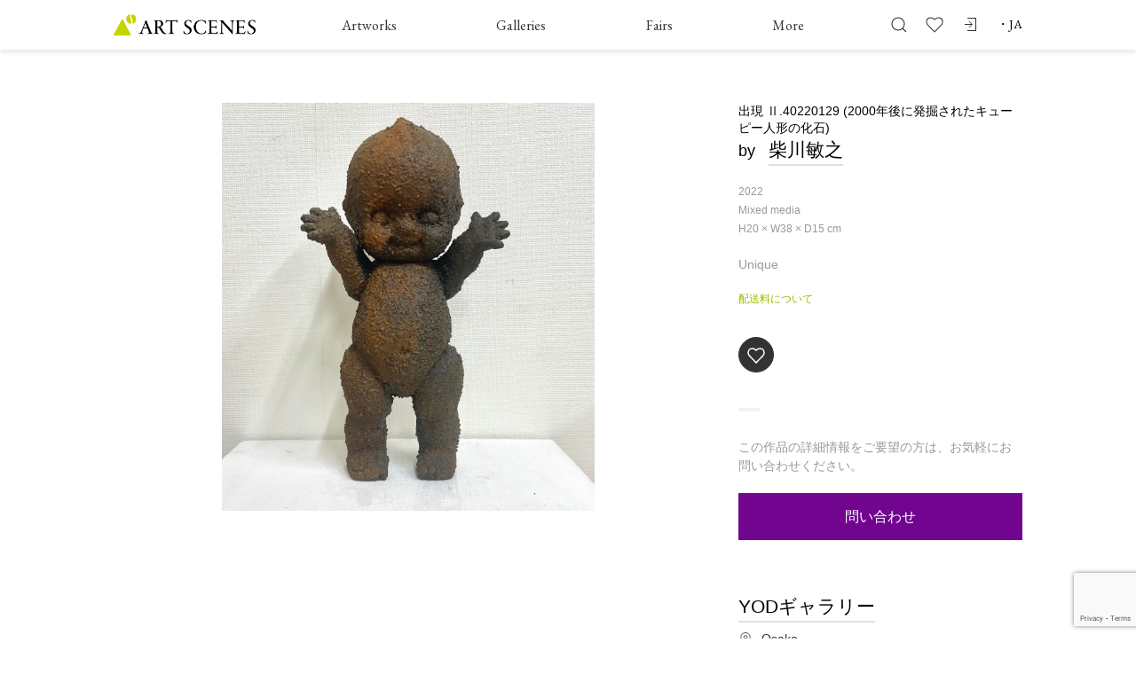

--- FILE ---
content_type: text/html
request_url: https://art-scenes.net/ja/artworks/40281
body_size: 2283
content:
<!doctype html><html lang="en" data-react-helmet="lang"><head prefix="og: http://ogp.me/ns# fb: http://ogp.me/ns/fb# article: http://ogp.me/ns/article#"><meta charset="utf-8"><meta name="viewport" content="width=device-width,initial-scale=1,shrink-to-fit=no"><meta http-equiv="Cache-Control" content="no-cache"><meta name="theme-color" content="#FFFFFF"><link rel="manifest" href="/manifest.json"><link rel="shortcut icon" href="/favicon/16.ico" sizes="16x16"/><link rel="shortcut icon" href="/favicon/24.ico" sizes="24x24"/><link rel="shortcut icon" href="/favicon/32.ico" sizes="32x32"/><link rel="shortcut icon" href="/favicon/48.ico" sizes="48x48"/><link rel="shortcut icon" href="/favicon/192.png" sizes="64x64"/><link rel="apple-touch-icon" href="/favicon/152.png" sizes="152x152"><link rel="icon" href="/favicon/192.png" sizes="192x192" type="image/png"><title>Art Scenes | Find and collect your favorite art</title><meta name="description" content="Art Scenes is the web service for art collectors and galleries.You can find, buy and collect your favorite art.We post the information of artworks, galleries, artists, art fairs, articles, museums." data-react-helmet="true"><meta property="fb:app_id" content="2189689154441998"/><meta name="twitter:card" content="summary_large_image" data-react-helmet="true"><meta name="twitter:title" content="Art Scenes | Find and collect your favorite art" data-react-helmet="true"><meta name="twitter:description" content="Art Scenesは、ギャラリーが厳選したアート作品を購入できる日本最大級のアートECモールです。アートフェア出展作品も多数ご紹介しています。美術品のご提案から決済まで、カスタマーサポートも充実。初めての方も安心して現代アートを購入できます。また、注目の企画展やアートイベントに関する情報も多数紹介しています。 Art Scenes is the web service for art collectors and galleries.You can find, buy and collect your favorite art.We post the information of artworks, galleries, artists, art fairs, articles, museums." data-react-helmet="true"><meta name="twitter:image" content="https://art-scenes.net/images/ogp_1.jpg" data-react-helmet="true"><meta property="og:title" content="Art Scenes - Find and collect your favorite art." data-react-helmet="true"><meta property="og:site_name" content="Art Scenes" data-react-helmet="true"><meta property="og:type" content="website" data-react-helmet="true"><meta property="og:url" content="https://art-scenes.net/" data-react-helmet="true"><meta property="og:image" content="https://art-scenes.net/images/ogp_1.jpg" data-react-helmet="true"><meta property="og:description" content="Art Scenesは、ギャラリーが厳選したアート作品を購入できる日本最大級のアートECモールです。アートフェア出展作品も多数ご紹介しています。美術品のご提案から決済まで、カスタマーサポートも充実。初めての方も安心して現代アートを購入できます。また、注目の企画展やアートイベントに関する情報も多数紹介しています。 Art Scenes is the web service for art collectors and galleries.You can find, buy and collect your favorite art.We post the information of artworks, galleries, artists, art fairs, articles, museums." data-react-helmet="true"><!--[if lte IE 8]>
    <script src="//pitzcarraldo.github.io/react-polyfill/react-polyfill.min.js" charSet="UTF-8"></script>
    <![endif]--><meta name="google-site-verification" content="g9ZEgip5CdKkPPjUVQ1oV9p6QwcM3Rz4qLsfWuH_SQk"/><link href="/static/css/2.a233ad12.chunk.css" rel="stylesheet"><link href="/static/css/main.bd17f3b2.chunk.css" rel="stylesheet"></head><body><noscript>Art Scenes needs Javascript.</noscript><div id="root"></div><script src="https://cdn.polyfill.io/v2/polyfill.min.js?features=Intl.~locale.en,Intl.~locale.ja,Intl.~locale.zh"></script><script src="https://cdnjs.cloudflare.com/ajax/libs/uikit/3.0.0-rc.10/js/uikit.min.js"></script><script src="https://cdnjs.cloudflare.com/ajax/libs/uikit/3.4.0/js/uikit-icons.min.js"></script><script src="https://js.stripe.com/v3/"></script><script src="//platform.twitter.com/oct.js" type="text/javascript"></script><script>!function(e){function r(r){for(var n,l,f=r[0],i=r[1],a=r[2],c=0,s=[];c<f.length;c++)l=f[c],Object.prototype.hasOwnProperty.call(o,l)&&o[l]&&s.push(o[l][0]),o[l]=0;for(n in i)Object.prototype.hasOwnProperty.call(i,n)&&(e[n]=i[n]);for(p&&p(r);s.length;)s.shift()();return u.push.apply(u,a||[]),t()}function t(){for(var e,r=0;r<u.length;r++){for(var t=u[r],n=!0,f=1;f<t.length;f++){var i=t[f];0!==o[i]&&(n=!1)}n&&(u.splice(r--,1),e=l(l.s=t[0]))}return e}var n={},o={1:0},u=[];function l(r){if(n[r])return n[r].exports;var t=n[r]={i:r,l:!1,exports:{}};return e[r].call(t.exports,t,t.exports,l),t.l=!0,t.exports}l.m=e,l.c=n,l.d=function(e,r,t){l.o(e,r)||Object.defineProperty(e,r,{enumerable:!0,get:t})},l.r=function(e){"undefined"!=typeof Symbol&&Symbol.toStringTag&&Object.defineProperty(e,Symbol.toStringTag,{value:"Module"}),Object.defineProperty(e,"__esModule",{value:!0})},l.t=function(e,r){if(1&r&&(e=l(e)),8&r)return e;if(4&r&&"object"==typeof e&&e&&e.__esModule)return e;var t=Object.create(null);if(l.r(t),Object.defineProperty(t,"default",{enumerable:!0,value:e}),2&r&&"string"!=typeof e)for(var n in e)l.d(t,n,function(r){return e[r]}.bind(null,n));return t},l.n=function(e){var r=e&&e.__esModule?function(){return e.default}:function(){return e};return l.d(r,"a",r),r},l.o=function(e,r){return Object.prototype.hasOwnProperty.call(e,r)},l.p="/";var f=this.webpackJsonpweb=this.webpackJsonpweb||[],i=f.push.bind(f);f.push=r,f=f.slice();for(var a=0;a<f.length;a++)r(f[a]);var p=i;t()}([])</script><script src="/static/js/2.b078117f.chunk.js"></script><script src="/static/js/main.cfe8026b.chunk.js"></script></body></html>

--- FILE ---
content_type: text/html; charset=utf-8
request_url: https://www.google.com/recaptcha/api2/anchor?ar=1&k=6Lf5TgosAAAAABrWbzcCyX7Sg4r1_LiEBC3c68_p&co=aHR0cHM6Ly9hcnQtc2NlbmVzLm5ldDo0NDM.&hl=en&v=TkacYOdEJbdB_JjX802TMer9&size=invisible&anchor-ms=20000&execute-ms=15000&cb=t2zkhfkwn6eu
body_size: 45014
content:
<!DOCTYPE HTML><html dir="ltr" lang="en"><head><meta http-equiv="Content-Type" content="text/html; charset=UTF-8">
<meta http-equiv="X-UA-Compatible" content="IE=edge">
<title>reCAPTCHA</title>
<style type="text/css">
/* cyrillic-ext */
@font-face {
  font-family: 'Roboto';
  font-style: normal;
  font-weight: 400;
  src: url(//fonts.gstatic.com/s/roboto/v18/KFOmCnqEu92Fr1Mu72xKKTU1Kvnz.woff2) format('woff2');
  unicode-range: U+0460-052F, U+1C80-1C8A, U+20B4, U+2DE0-2DFF, U+A640-A69F, U+FE2E-FE2F;
}
/* cyrillic */
@font-face {
  font-family: 'Roboto';
  font-style: normal;
  font-weight: 400;
  src: url(//fonts.gstatic.com/s/roboto/v18/KFOmCnqEu92Fr1Mu5mxKKTU1Kvnz.woff2) format('woff2');
  unicode-range: U+0301, U+0400-045F, U+0490-0491, U+04B0-04B1, U+2116;
}
/* greek-ext */
@font-face {
  font-family: 'Roboto';
  font-style: normal;
  font-weight: 400;
  src: url(//fonts.gstatic.com/s/roboto/v18/KFOmCnqEu92Fr1Mu7mxKKTU1Kvnz.woff2) format('woff2');
  unicode-range: U+1F00-1FFF;
}
/* greek */
@font-face {
  font-family: 'Roboto';
  font-style: normal;
  font-weight: 400;
  src: url(//fonts.gstatic.com/s/roboto/v18/KFOmCnqEu92Fr1Mu4WxKKTU1Kvnz.woff2) format('woff2');
  unicode-range: U+0370-0377, U+037A-037F, U+0384-038A, U+038C, U+038E-03A1, U+03A3-03FF;
}
/* vietnamese */
@font-face {
  font-family: 'Roboto';
  font-style: normal;
  font-weight: 400;
  src: url(//fonts.gstatic.com/s/roboto/v18/KFOmCnqEu92Fr1Mu7WxKKTU1Kvnz.woff2) format('woff2');
  unicode-range: U+0102-0103, U+0110-0111, U+0128-0129, U+0168-0169, U+01A0-01A1, U+01AF-01B0, U+0300-0301, U+0303-0304, U+0308-0309, U+0323, U+0329, U+1EA0-1EF9, U+20AB;
}
/* latin-ext */
@font-face {
  font-family: 'Roboto';
  font-style: normal;
  font-weight: 400;
  src: url(//fonts.gstatic.com/s/roboto/v18/KFOmCnqEu92Fr1Mu7GxKKTU1Kvnz.woff2) format('woff2');
  unicode-range: U+0100-02BA, U+02BD-02C5, U+02C7-02CC, U+02CE-02D7, U+02DD-02FF, U+0304, U+0308, U+0329, U+1D00-1DBF, U+1E00-1E9F, U+1EF2-1EFF, U+2020, U+20A0-20AB, U+20AD-20C0, U+2113, U+2C60-2C7F, U+A720-A7FF;
}
/* latin */
@font-face {
  font-family: 'Roboto';
  font-style: normal;
  font-weight: 400;
  src: url(//fonts.gstatic.com/s/roboto/v18/KFOmCnqEu92Fr1Mu4mxKKTU1Kg.woff2) format('woff2');
  unicode-range: U+0000-00FF, U+0131, U+0152-0153, U+02BB-02BC, U+02C6, U+02DA, U+02DC, U+0304, U+0308, U+0329, U+2000-206F, U+20AC, U+2122, U+2191, U+2193, U+2212, U+2215, U+FEFF, U+FFFD;
}
/* cyrillic-ext */
@font-face {
  font-family: 'Roboto';
  font-style: normal;
  font-weight: 500;
  src: url(//fonts.gstatic.com/s/roboto/v18/KFOlCnqEu92Fr1MmEU9fCRc4AMP6lbBP.woff2) format('woff2');
  unicode-range: U+0460-052F, U+1C80-1C8A, U+20B4, U+2DE0-2DFF, U+A640-A69F, U+FE2E-FE2F;
}
/* cyrillic */
@font-face {
  font-family: 'Roboto';
  font-style: normal;
  font-weight: 500;
  src: url(//fonts.gstatic.com/s/roboto/v18/KFOlCnqEu92Fr1MmEU9fABc4AMP6lbBP.woff2) format('woff2');
  unicode-range: U+0301, U+0400-045F, U+0490-0491, U+04B0-04B1, U+2116;
}
/* greek-ext */
@font-face {
  font-family: 'Roboto';
  font-style: normal;
  font-weight: 500;
  src: url(//fonts.gstatic.com/s/roboto/v18/KFOlCnqEu92Fr1MmEU9fCBc4AMP6lbBP.woff2) format('woff2');
  unicode-range: U+1F00-1FFF;
}
/* greek */
@font-face {
  font-family: 'Roboto';
  font-style: normal;
  font-weight: 500;
  src: url(//fonts.gstatic.com/s/roboto/v18/KFOlCnqEu92Fr1MmEU9fBxc4AMP6lbBP.woff2) format('woff2');
  unicode-range: U+0370-0377, U+037A-037F, U+0384-038A, U+038C, U+038E-03A1, U+03A3-03FF;
}
/* vietnamese */
@font-face {
  font-family: 'Roboto';
  font-style: normal;
  font-weight: 500;
  src: url(//fonts.gstatic.com/s/roboto/v18/KFOlCnqEu92Fr1MmEU9fCxc4AMP6lbBP.woff2) format('woff2');
  unicode-range: U+0102-0103, U+0110-0111, U+0128-0129, U+0168-0169, U+01A0-01A1, U+01AF-01B0, U+0300-0301, U+0303-0304, U+0308-0309, U+0323, U+0329, U+1EA0-1EF9, U+20AB;
}
/* latin-ext */
@font-face {
  font-family: 'Roboto';
  font-style: normal;
  font-weight: 500;
  src: url(//fonts.gstatic.com/s/roboto/v18/KFOlCnqEu92Fr1MmEU9fChc4AMP6lbBP.woff2) format('woff2');
  unicode-range: U+0100-02BA, U+02BD-02C5, U+02C7-02CC, U+02CE-02D7, U+02DD-02FF, U+0304, U+0308, U+0329, U+1D00-1DBF, U+1E00-1E9F, U+1EF2-1EFF, U+2020, U+20A0-20AB, U+20AD-20C0, U+2113, U+2C60-2C7F, U+A720-A7FF;
}
/* latin */
@font-face {
  font-family: 'Roboto';
  font-style: normal;
  font-weight: 500;
  src: url(//fonts.gstatic.com/s/roboto/v18/KFOlCnqEu92Fr1MmEU9fBBc4AMP6lQ.woff2) format('woff2');
  unicode-range: U+0000-00FF, U+0131, U+0152-0153, U+02BB-02BC, U+02C6, U+02DA, U+02DC, U+0304, U+0308, U+0329, U+2000-206F, U+20AC, U+2122, U+2191, U+2193, U+2212, U+2215, U+FEFF, U+FFFD;
}
/* cyrillic-ext */
@font-face {
  font-family: 'Roboto';
  font-style: normal;
  font-weight: 900;
  src: url(//fonts.gstatic.com/s/roboto/v18/KFOlCnqEu92Fr1MmYUtfCRc4AMP6lbBP.woff2) format('woff2');
  unicode-range: U+0460-052F, U+1C80-1C8A, U+20B4, U+2DE0-2DFF, U+A640-A69F, U+FE2E-FE2F;
}
/* cyrillic */
@font-face {
  font-family: 'Roboto';
  font-style: normal;
  font-weight: 900;
  src: url(//fonts.gstatic.com/s/roboto/v18/KFOlCnqEu92Fr1MmYUtfABc4AMP6lbBP.woff2) format('woff2');
  unicode-range: U+0301, U+0400-045F, U+0490-0491, U+04B0-04B1, U+2116;
}
/* greek-ext */
@font-face {
  font-family: 'Roboto';
  font-style: normal;
  font-weight: 900;
  src: url(//fonts.gstatic.com/s/roboto/v18/KFOlCnqEu92Fr1MmYUtfCBc4AMP6lbBP.woff2) format('woff2');
  unicode-range: U+1F00-1FFF;
}
/* greek */
@font-face {
  font-family: 'Roboto';
  font-style: normal;
  font-weight: 900;
  src: url(//fonts.gstatic.com/s/roboto/v18/KFOlCnqEu92Fr1MmYUtfBxc4AMP6lbBP.woff2) format('woff2');
  unicode-range: U+0370-0377, U+037A-037F, U+0384-038A, U+038C, U+038E-03A1, U+03A3-03FF;
}
/* vietnamese */
@font-face {
  font-family: 'Roboto';
  font-style: normal;
  font-weight: 900;
  src: url(//fonts.gstatic.com/s/roboto/v18/KFOlCnqEu92Fr1MmYUtfCxc4AMP6lbBP.woff2) format('woff2');
  unicode-range: U+0102-0103, U+0110-0111, U+0128-0129, U+0168-0169, U+01A0-01A1, U+01AF-01B0, U+0300-0301, U+0303-0304, U+0308-0309, U+0323, U+0329, U+1EA0-1EF9, U+20AB;
}
/* latin-ext */
@font-face {
  font-family: 'Roboto';
  font-style: normal;
  font-weight: 900;
  src: url(//fonts.gstatic.com/s/roboto/v18/KFOlCnqEu92Fr1MmYUtfChc4AMP6lbBP.woff2) format('woff2');
  unicode-range: U+0100-02BA, U+02BD-02C5, U+02C7-02CC, U+02CE-02D7, U+02DD-02FF, U+0304, U+0308, U+0329, U+1D00-1DBF, U+1E00-1E9F, U+1EF2-1EFF, U+2020, U+20A0-20AB, U+20AD-20C0, U+2113, U+2C60-2C7F, U+A720-A7FF;
}
/* latin */
@font-face {
  font-family: 'Roboto';
  font-style: normal;
  font-weight: 900;
  src: url(//fonts.gstatic.com/s/roboto/v18/KFOlCnqEu92Fr1MmYUtfBBc4AMP6lQ.woff2) format('woff2');
  unicode-range: U+0000-00FF, U+0131, U+0152-0153, U+02BB-02BC, U+02C6, U+02DA, U+02DC, U+0304, U+0308, U+0329, U+2000-206F, U+20AC, U+2122, U+2191, U+2193, U+2212, U+2215, U+FEFF, U+FFFD;
}

</style>
<link rel="stylesheet" type="text/css" href="https://www.gstatic.com/recaptcha/releases/TkacYOdEJbdB_JjX802TMer9/styles__ltr.css">
<script nonce="4wU0Nb_DFHLqO6DAk9wyhw" type="text/javascript">window['__recaptcha_api'] = 'https://www.google.com/recaptcha/api2/';</script>
<script type="text/javascript" src="https://www.gstatic.com/recaptcha/releases/TkacYOdEJbdB_JjX802TMer9/recaptcha__en.js" nonce="4wU0Nb_DFHLqO6DAk9wyhw">
      
    </script></head>
<body><div id="rc-anchor-alert" class="rc-anchor-alert"></div>
<input type="hidden" id="recaptcha-token" value="[base64]">
<script type="text/javascript" nonce="4wU0Nb_DFHLqO6DAk9wyhw">
      recaptcha.anchor.Main.init("[\x22ainput\x22,[\x22bgdata\x22,\x22\x22,\[base64]/[base64]/[base64]/[base64]/[base64]/[base64]/YVtXKytdPVU6KFU8MjA0OD9hW1crK109VT4+NnwxOTI6KChVJjY0NTEyKT09NTUyOTYmJmIrMTxSLmxlbmd0aCYmKFIuY2hhckNvZGVBdChiKzEpJjY0NTEyKT09NTYzMjA/[base64]/[base64]/Ui5EW1ddLmNvbmNhdChiKTpSLkRbV109U3UoYixSKTtlbHNle2lmKFIuRmUmJlchPTIxMilyZXR1cm47Vz09NjZ8fFc9PTI0Nnx8Vz09MzQ5fHxXPT0zNzJ8fFc9PTQ0MHx8Vz09MTE5fHxXPT0yMjZ8fFc9PTUxMXx8Vz09MzkzfHxXPT0yNTE/[base64]/[base64]/[base64]/[base64]/[base64]\x22,\[base64]\\u003d\\u003d\x22,\[base64]/CkVwDDMOqY3DDslLCm8Kawo3ClsKpZ3YzwpbDscK8wowzw5otw7nDlwbCpsKsw69Nw5Vtw5xQwoZ+BsKlCUTDgMO8wrLDtsO9AMKdw7DDqW8SfMOVWW/Dr0xMR8KJKcOnw6ZUVkhLwocGwq7Cj8OqcW/DrMKSPcO8HMOIw6DCuTJ/asK1wqpiIUnCtDfCrRrDrcKVwqJEGm7CssKawqzDviBfYsOSw5PDkMKFSFbDi8ORwr4HGnF1w6gGw7HDicObM8OWw5zCusKpw4MWw4JFwqUAw7PDvcK3RcOUfETCm8KLblQtE1rCoChKRznCpMKsWMOpwqwow4Frw5xVw43CtcKdwpt0w6/[base64]/[base64]/DqMO+ScOuwoQ9D8KdPWDCi8OQw4PChUXCuyhVw4LCmcOOw78vS01mE8KqPRnCqQ/ChFUXwqnDk8Onw6bDvRjDtyNlOBVtRsKRwrsfNMOfw61gwqZNOcK5wrvDlsO/[base64]/[base64]/DvMKvcwUEwo8wDcKVw5TDlT7Cl2zDignDocKpw5/CqMOITsKCEFXDlHdqw6cXb8K5w400w6gBLsOiHgDDkcKSfsKbw5/DtcKgQWNcEcK1wq7DpDBXwqvCuRzCn8OcMsKBNgnDr0bDiyLCgMK/GHjDlVctwoV9GxpbJsOaw5Z7AsK9w4zCuWzCllbDjsKlw6bDnSZzw5HDg1h3K8O8wqnDpijCiA5Cw5PCt3kAwqLCk8KgVcORKMKNw6PCkQ8mWHfDhHBmw6dZdxvDggkUwoXDlcKRSENuwot/wpclwrwUw6khKMOfW8OFwqtHwqMXH1HDn2QrecOjwrPClTp5wrAJwozDnMOWAsKjPMOUCm4ZwrICwqLCu8OqRsK9LENlBsOlOAPDjWbDm0PDhMKCQMOUw6cvFsOrw73ChG4lwpjChMOQQ8Kmwr3CmwXDpk9xwpgLw6QmwoVdwr82w69QY8KQcMKvw5DDjcONIsKjES/DpiIRZMOBwoTDnMOfw6RCZcOOO8OCwoDDm8OvWkFgwprCiHnDkMO7IsOAwrbCiz/CmQpfWsOIKCR8HcOKw5NYw5IiwqDCi8KwLhRxw4DClgnDjcKZSBVXw5fCiSbCrMOzwrLDkVzCryURJ2fDvwAEJ8KgwqfCoDPDp8OIDw7CjDF1E1RuXsKIUEPCkcOfwqhEwq0Kw4Z+KMKKwrrDs8OuworDuGzCh18jAMK/P8OQC3TDlsKIeSd0YcOjQz50DRvDm8OIwqLDrnDDoMKQw60Iw7w0wpUIwrMRYX3Cr8OZOcK6EcOfBcK2W8KswrwnwpBlcDkmeUwvw7nDvE/DlVRSwqnCtcOTQS0bCz7DsMKTTBNcbMKkPgHDtMKLFStQwp1lw6LCt8O8YHPChgrDt8KUwoHCuMKDFErCsV3DgUnCoMOVIl/DmgUPABbCljxPw6zDjMKwACPDjwd7woDCl8KXwrDCr8KrTCF+ZAdLNMKnwrUgIcKvNDlkw6Alwp3CjT3DnsOMwqsLRWVnwppWw6J+w4XDtTzCmsO8w54ewrlxw4XDkUp8YGjDhwTCgXY/[base64]/[base64]/DmcOjXsOJbMOAOMKyaRUmIlN7w4rDhMOMOmI5w5nDm1DDvcK9w7PDix3Cth0Fwo93wqgAdMKfwrbDvGYiwpnDn33CmsOeKMOgw4d7GMKsdjdiDcO8w79jwrHCmxLDmMONw7/DtsKzwqgRw6XCjUvCocK+b8O2w6jCq8O3w4fCp0/ChABUa07Dqi0gw7tLw53Cj3fCjcK0w7rDumZcLcOfw7zDs8KGOMO+wrkhw53DjMO3w5DClMKHwovDisOzaSgDT2EKw71QdcOXccONRRJbXiYPw5vDm8OewolQwrPDuGxXwpUEwrvCkyPClFA4wo/DnwbDmsKsQzdMfRnDoMOpVsO3wqYZbMKqworCuzrCh8O0X8OAHWPDsQoEwrXCvSDCnTMlb8KXwqTDiwLCkMOJDcKEX1keVcOIw6cyBCrCjAXCr3F0B8OAEsO8wrLDoCXDh8OkQTzCtyvCg0UjasKBwpjCuz/Cvw/CrHbDglXDnEzCnjZOORfCr8KnI8O3wqPCvMK7TX0tworDnMKYwpktZEsYGMKgw4A5JcObwqh3w5LCn8O6LHQaw6bCsz8vwrvDknFQw5BUw4RrMEDCq8Oiw5DCk8KnawzCn13CoMKzO8KowoB/aGzDj1bDgVMBLMOewrN6TMKuawbChQPCqhhPw5FHLwzDqcKZwrIzwobDrmTDjno1GF5Pa8KwASEPw6lgF8O1w4l4wr5EVg0dw78Nw4XCmsOYGMOzw5HCkjPDpW4kf3/Do8KYKjJewo/CsyTDksKEwpQQaSrDh8O8NGTCscOmR3IKW8KMW8Onw4VjXFXDisO4w4HDuizCjsOmYMKdWsKAcMOndAgiCsKrwrnDn1E0w5wGWU/DnSvCrCnCqsOPUigmw7LCk8OywobCocOhwqMjwrMww4ESw7p0woM5wobDlsOUw5lkwp9pclHCjcKOwp0ZwrVbw5VgOsOiN8Kyw7vCs8OfwrJlJ1fDjMOgw7rCoHnDicKkw7/[base64]/Dt8OOw7ESw4vDicOkEmszw4VMbMO1C8KYYjXCtCFOwqxPw5bDhsK+JsKfdigWw7nCgkxCw5LCt8OywrLCikcnPijCjsKhw6p6Bn4VJMKfG1t2w6N/wpg8bFLDp8KgMsO1wrxvw4l3wrh/w7kSwohtw4vDoEzCiEcbNsO2KSEoacO0I8ONDy/[base64]/Cp8KOKsOiB8KMwpTCnGzDjcK2w5gNPsO1GsK/ZsOCw53Cr8OxEcOrcSrDsCZmw5Bww7LDjsOXEMOKMsK+MMO4K1E/[base64]/DncKEQsOTwo/[base64]/[base64]/DlcKbWcODLxEKV8KfwrBeH8Oawq4HWcOswphPTcO9O8O0w40pLMKXAMOhwoDCh2hCw5EHVELDpk3Cm8KwwrrDjWlZETbDpcO7wp8jw5TCp8OIw7XDpSbCkxQ3KmYRG8OcwoZpe8Onw7/DkMKAaMKPO8K6wrAJw5HDgUTChcKKan9kDFXDgsK9OcKbw7fDvcKRNxfCmQjComEowrfDlcOXw6YCw6DCtkTDjiTDhjZHTmEqDsKRDsOpScOzwqYNwq4ddhnDs2oVw4xxFWvDgcOuwpwCSsKHwpE/[base64]/[base64]/[base64]/DhMO6wqLDpsKtwoVJw7DDsMOlw6Rzw6kEwo/CjFETWcK5QUhpwqXCvsOpwrBbw4JIw7rDp2AzQsK4ScOHMkMmDn9seWgeQi/DtALCoFfDvsK8w6Qfw4DDl8KiVUotLj5nwo1bGsOPwpXCtcOkwrZ/[base64]/CvwgmcsK3wqlzekQMTzTCo8KMw5lPBMKtY8O6SxZgwpZNwr/CuxPCuMKGw7PDr8KDw73DoxEcwqnDqF0lwprDtMKpQsK6w5PCs8KETk/[base64]/[base64]/CksKnVjVQeDnCpQzDs8OoI8KaRHjCpsOhDS8YRMORKAXCpsKYbcOQwrBePHsVwr/CssKKwofDh1gAwpTDr8OIPcKdO8K5AyHDljBiUBvDqFPCgj3DnwUowrhEFcOtw6UHPMOKPcOrWcKlwrwXICvDs8OHw5cJDMKCwrJOw4/DoR5/w4XDiw9qR3hhIwrCg8KDw4gnw7rDoMOfw4oiw6XDgkdww4AGb8O+asOoT8KRwpvDjMKHCznCkEYTwodvwqUUw4dEw7ZAE8Ovw4bClBsRIMOuC0zDscKTJlPDi0A3Jh/[base64]/[base64]/w7/CtQrCgsO2wq3CqMK4DgnDmRDCucKIZcOEJQogKFgPw7HDhsOPw44Uwo9qwqlrw6h0LnAEHDgZw6PDuElSB8K2wpPCmMKaJj7Dh8KVClAAwpIaHMOTwoXCksObwrlxXGgBwokuYsK/LmzCncKQwrcqwpTDsMKwHcKcMMOKcMO0IsOvw7vCucOVwrrDgmnCjsODQcOUw6McXSzCojbDksOPw6rClcOaw77CqVfCh8OrwowoUcKlTMKWUEgsw45Hw4Y1en0VJsKNRX3Dly/CtsKzbiPCjxfDt2YBH8Oew6vCmcODw5Ydwr8Iw7pPAsO1FMKyWsKAwq4kZsK/wpMQNh7CrcKwZMKZwoHCn8OeYsOIJX7CtAVwwpl3eQDDmTQDGsOfwrjDpVXCjyl8I8KqQGbCk3fCkMOMRcOuwqDDpVItBcO6OMKlwpIrwpjDom/DvBskw4jCocKFU8K6IcOuw5Rvw61KccKEPCklw4oUDhDCm8KJw75JBsOKwpHDgWBdIMOvwq/DkMOtw6bDmHxNVMKNK8KhwqV4HVAVw5E/wrfDl8KMwpAjCAHCoQHCl8Kfw5J1wrB+w73CrDxlW8O9eR5Aw4XDkgvDlcOww6tHwo7Cp8OiB1peYMKewoDDuMK0H8KBw75rwpkMw5lcaMOEw4TCqMOqw6DCgMOFwpwoCcOPMV/[base64]/CpnAlw5teMcKiccKHw4DDtlPDqsKKworCtcK5wrBYKcORwo7Cmjwaw6LDg8O2UinCoRYVWgzCtFvDu8Ogw7lyJTTDszPDr8OHwrJGwqLDlm3CkDktwq7DuTjCk8OTQnkYFDbCv2LDh8KlwqDDtsKZMEXCryzCmcOgT8OAw6/CpDJ0w5MrBMKAQxlSSsK9w7Mawq3CknlUVMOWXS5dwpjDuMKEwrbCrMKiwq/CosKyw6siOcKUwrZZw6zChcKyHk0vw5/Dl8KTwrrDuMKja8KNw7c0EUpqw6QJwqBKLHUjw6QgGcOQwrwEKUDDrV5UFmDCu8KawpXDiMOkw6RpCW3ChBTCqBHDksOwFQ/Cu13CosKOw50ZwozDgsK7ScKSwqg+GAB0wqLDucK8VzBNGsOcTMOTJEPCl8Ocwr93E8O4OAkCw6/Cq8OfT8OTwoPCuELCpmUvRCgufVHDkMKhwrDCiVoATsOKM8O0w4rDh8O/[base64]/[base64]/w7bClcOTwr7CpiPCt2wfOCBsw57Cp8ObCwvDi8OUwo4+wp/[base64]/CkVh/SMKzLmTDpyfCtsOZw6FAS8K+QSMOScO8w6XCtSzDmcKkW8OBw63CrcKRwo0aXS7DsHPDvzkXw694wq/DqMKKwr/[base64]/PQByw5AOw7wTw4wTw4zCkcOeI8Oww7XDksKucDgSw7wiw4FHMMOMGyo4wrUNwoLCk8O2Uj5ZB8OLwrvChMO9wo7CpU0FFsKdVsKkdSRkCmLCh0oew4/DgMOZwoLCqMKyw6fDmsKywoUVwpHDkRU3wpMlFxp5GcKhw5bDuj3Chh7CqQJhw7XCrMO8LkLChgY8am/[base64]/DoyZnD8Onw7DDjsOcw4M8MWzDpHI7w7fDmj3DnXBVwqbDlMKmMybCkknCo8KnMFDDk3LCqMO0MMOMXsKdw5vDosOawr8mw7DCj8OxUTzCqxDCgGDCnWFMw7fDuh8hYHMxB8Oje8KZworDocKINsKQwpIEBMOswqXDksKmw4fDh8KYwr/[base64]/CqRdXwrVEwqbCqMKzwq3CjTzCikIDwrHCk8KQwoMBwpvDvwMhwr7Cl0F2FcOpdsODwphrwrNGw6DCrsOIMAlEw65/w5vCoWzDsA7DrWnDtzIvwoNeNcKcG0vCnAEQVWcRS8Kowq/CgwxJw5/[base64]/CpiRzw4DCqBvDgx7CusOPfVgFwqzDihzDsAjCu8OxVj46JcK+w5B2PQ7CiMKgw5DDmcKlccOuwrsCYBw1XgPCuS7CssOKFcKNW2HCtSh5TMKEwrRPw5FhwoLCkMOLwpPCpsKyO8OcbDnDnMOKwpvCj1d6wpMUY8K2wrxzB8OkPXLDgknCmgodFMO/WWDDp8O0wp7CpDbDoijCrcOyGEEdw4nCrjrCqgPCmRhrccK5TsOQekvDvcOaw7HDgcO/XlHCr2MsWMOTL8OWw5d0w77CgcKBEMKfw4TDjjbCvBLDiU1LUcO9U3Ikw4TCnQ17TsOewprCkn/DrwArwqt4woUEEEPChkDDvkPDjhfDkRjDrRrCqcOWwqIvw60aw7bCrHpJwqN5w6bCrCDCocKNwo3ChsOvfcOQwrBiDzxdwrrCjMOQw6Y3w43CucKCHzXDkADDhmDCvcORWsOow4ltw4h6wr9Ow4ILw40Gw7jDvcKnRcO6wo/[base64]/[base64]/[base64]/[base64]/eADCikrDmMOfwrBuBsKDHk3CsjDDucOfw5/CisKIXTnDl8KUGzvChV0wQcOQwoHDiMKjw7E2G2dWYE3Cj8KIw6I6AcO2N0vCtcKVKnTDssOxw6c8FcKeN8OyIMKZIMKww7dKwqzCm10NwoNNwqjDhjwfw7/CuHgAw7nCsVtkUcOywrV7w77DiXPCp1pIwp/CiMOnw5LCtsKuw7hWNXR5UGXCjxNKW8KdS0TDqsKlfDdwbcOowqc/K3ocb8OYwp3DkybDvcK2FcOBfMKCJ8K8w7lYXwsMSQwzfCJDwofDqRgrFH8Pw7tMw7JGw6LDtwwARTYXcH3CmsKAw4cHZTgdK8KSwr7DoTfDsMO/DnfCuz1WChxwwqzChiwXwogeXWPCt8OgwqHChzjCuy3CkQcCw6rDo8K5w5QJw5RkRWDCvcKjwrfDs8KhX8OhDMO6w51tw4Y5KVrDqMKswrvCswRIVHfCtsOec8KkwqRmwrrCq2xkCsOIFsKrZAnCohYZVk/DmFbDv8ORwrAxT8OqcMKNw4JMGcKnPcOBw4/CtHPCg8O0wrctXMOqVWsVJcOxw7zChMOgw5XDgFJXw7huwpTCgWgLGzJnw7rCrSPDgUpNayIdCRlnw53DjBhgLR9VdsK+w6Ejw6TCu8KKQ8Oiwo8bEcKbK8KjWnJxw6nDnS3DtcKEwpnCjFfDu1HDrmw4ZyRxYg8pTMKdwrZ1wqIGIyc/wqfCiBd6w57CrUpowogkAkbCjEgJw4HCpMKqw64cEnjCjTvDhcKoPcKSwoPDrks+OMK1wp3DrcK0LHd5wqLCr8OTEMOYwoDDky/DlVA6C8KhwrXDjsOcJMKZwpt1w4gTE23CicKpMT9lJATCqFDDu8Khw6/CqsOMw4nCssOoV8K7wqrDmRrDmD3DoGIBwojDksKrRsO/KcK2Gk8pw6Q1wqYKLDrDujtdw6rCrhnCv252wrTDgz3Co3JHw7nCplEBw7Udw57DnA/DthQUw5rDiVowTVJ7UAHDuBV6ScOvTnXCt8O5eMOTwp5NMsKywo/CrcOUw4HCsi7CrVcOPToxC3kmw6bDvDNOWBfCmX1awqjCosOMw4NCKMOMwrfDnkcpMcKSHwLCkXjCvmEwwpnDhcKBPRJlw4zDiTHCm8OMPMKVw7ouwrsYw6UMUcO8QsO7w7/DmsKpOQ5fw5fDhMKuw5gcasOqw6PDjCbCpMOdw4I4w5LDpMKMwo/CkcK/w4PDssKew6Vzw4jDm8OPb2g8YMKkwpPDjcOxw4spMzkVwodEWxPCox3CucO0w5bCrcKzCcKAQhfDuEwtwpMFw7B1wq3CthfDjMOXYCvDq2rDmsKbwrrDjBTDqm7CtcKmwoMYJQbCq20rwpRHw7BiwoV/F8OUAyFFw77CjsKkw77CqgTCoiDCv0DCizDDpj8gRcKVIR1cesKZwobDpXAzwrbCrFXDs8KnJMOiDVTDl8K4w4fCnCTDlSsWw5zCjTMMTFRVwph3CsO/[base64]/Dv8KQwqvDkWHCvMOfdMKCw4PCvcKFU8KJOMOBfg3Dm8KTZXTDtcKvM8KLVl7DtMOxYcOBwosIYcKAwqTCi0lEw6ohWmVBwrvDrkXCjsO3wrPDg8OSGh1NwqfDjsOFwobDv17Cqn9Lw6lfYMOJV8O/[base64]/Du8KmWEIwbTUBXwbCgsOnZ8OGw5lIM8Kmw4BEKVnCvCbCpn7CqlbCiMOBYT/DvcOCB8Khw6EnRcKrEy7Ct8KMazs1B8KpHTczw4Jkd8ODdy/DsMKpw7fCnEI2QcKNZUglwqgWwqzCk8KDIMO7VsKKw44HwpnClcKqwrjDmW8UXMOwwrhgwpfDknMSwpjDmxzCvMKvwpAawrLChizDoTU8w5NWT8Oww4PCqWvDusKcwpjDj8KDw50VA8OtwokfMcOmW8OtW8OXwoHDiwo5w5x4WBwbEUkRdx/DpcOlISbDpMObXsOJw4HDnAXCj8KfKAh5CcO/YygWVcOjFxfDkScpY8K+wpfCm8K/Mm7Dhk7DksO+w5HCrcKHfsK2w4jCig3ClsK7w79Bw4QpTivDiDdGwqRnwrMdKEhtw6fCosKJTMOXZ3nDmkw0w5vDo8Oew4TDqGhuw5LDusKMdMKRdBZ9ajzDoX4VaMKuwqfDp2MyKRhDWgPCtVXDkQMpwogTKh/[base64]/[base64]/DoHhyXibChnQsKMKqw51gwp/CpxxZwpvDghLCisOawrLDr8KUw5jCnMK0w5dSHcKEfATCjsO9RsK8c8KnwpQ/w6LDpi8uwpjDh1Zaw6HDii5PVDbCi3nCi8Oew7/DicOXw7BTTgpxw63CrsKfbMKUw4Riwp/CqsOLw5vDnsKscsOSw77CiAMBw6kcQi8Vw7kwecOwRAB/[base64]/Ck0nCph7DmgXDhnnCrcOVw5NMwpMpw4gseivCrsKewofDtMKGw5rCv2DDocOEw6VTFwMYwqEHw6MzSivCjMO9w6sEw7N9FDjDuMK9bcKbSUYAw7VyalTCuMKAw5/DqMO4RGnCrAjCpsOwSsKiIMKhw4fCg8KSHklfwrHCusKNOMKeEhbCv3vCscOyw6kOOWbDhwfCrsORwpjDn1V9aMOmw6s5w4pywrsMfQttJiYZw4/CqjQoCMKtwoBZwoUiwpDCmcKFw5vCiFApwo4lw4c4K2JQwqNQwrBBwqPDpDk5w7nCpsOGw6pkMcOpQMOzwqo6wobCjBDDjsOzw7rDqMKBwoQIe8K/[base64]/[base64]/wpwMHMKAC303w4bCtcOPwqHCoS0QAj7CnkMjecOaQjLDjHvDs2DDu8KXVcObw7nCu8O5ZcKlTXTCgMOpwoBbw6VLfcOBwqvCuwjDs8KvMy1PwqxCwrXCkQ/CrT/CuTVcwo4OE0zCq8KnwonCt8KIYcKvw6XCoQ7CjRRLTzzDpAsaY2tUwr/CpcKHD8Kywq9fw4TDhlPDt8OsGHjDqMOqwrTCrxsww7BGw7DCmVfDrMOnwpQrwpoiIArDhgXCv8K5w41jw5HCs8KFw7vCuMKeCR5kwqHDhx1KI2fCvcKrQsOTFMKUwpN9bMKrIsKuwoELFlBkBgJDwp/Dil3CgHoOL8KhcivDqcKkJlLCgMKnL8Ogw6FSLmHCqC1cdwTDgkI6wq1yw4TDkWA2wpc/f8KXDQ0QJsKQwpUqwrNTcRZAAMOUw5sebsKIVsKiU8OnYAXCmMOtw7x6w7bCj8Ocw67DtsOYFCHDnMKXI8O/MsKZCVbDshjDmMODw7XCosOzw7pCwqHDg8Ocw7/CpcOcb2J0OcK5woBWw6XCuH9cVmXDr1EvZ8Onw5vDssO7w7oPdsKmO8OSSsKQw4rCmiZ3csOXwpTDjwTDm8KWQnsLwp3Dvkk2BcO0IUbDqsKZw60DwqBzwpjDmDtFw4rDlcOJw6bDr1tBwpDDj8O6AWdawp7Cg8KVV8KBw5RXeH12w54iwp3DnnUHwoHCiy1cJi/DtizDmhTDgcKTJsOtwpgwbgfCgwXDvi/CpgLDu3kLwq4Pwopbw4DCqALDlSHCucOWSljCr03DjsKYIsKyOCJyN0LDmXsSwqzCvcKcw47CisOnw77DjRnCnXDDpmnDjx/DrsKQWsKWwq4lw606e0Uowp3CmEIcw653JwVAw4RAG8KNPwTCvXBBwq0sOcKwKMK2wrxBw6HDpcKoRcO6MsO+GHo6w5PDtMKob2BsYcK1wr4wwofDgSDDqH/[base64]/DusOuHsKFWxnCmSXChXdhw4HDkcKAw5hpLmlgEsOLMXTClcOMwqHCokdofsOAcyPDmlBgw6HCncK6NR7DvUNIw43CijXCoytXAxXCiRcINAAJEcOQw5XDmGfDu8KjB0E4wpU/wpLDp0UYQMKANB7DtgUEw6/DoVMdHMOQw7HCjjFVezXCqMKHRTQIXiLCsH1WwrxUw41qSlpbw5MGIsOMQ8KYHy0WAnQIw67CuMKjFHDDtj9ZFAjCsCR6TcKmVsKRw6BuAlJ0w55ew7HChxrDtcKxwpAkM2/DoMK7D2vCqQJ7w6tmImdLKSVEw7DCn8Ogw7vCmMK+wr/DikfCsEdOX8OUwqZlVsKZMxzCp19Sw57CrcK7w5zCgcO+w5zDsnHCsCPDpsKbwp0lwp/DhcOuaD9aMsKew6vDoknDvT7CuQ/Ct8KvHxJPGlkgRUxKw7cEw4ZQwqHCgsKwwoliwoLDlUPDlWrDsDYWAsK3EkN0BcKLTsKwwozDuMOHRUhEwqbDpMKUwotdwrPDqsKnV0fDvsKHSx3DqU8Ewo0NbMK8fUpiw7gFwpYewrjDoDLChFZjw4/Dp8Ojw7JqBcOOwoPDncOFwojDuQLDsHpbd0jCvMO2Q1oUw6RYw4xEwqzDr1R4OMKTFUkHZnXCnsKnwojDqlNUwpkPLWYgXSFDw4oLEDEew6lyw74cJCxnw63CgcO/[base64]/[base64]/D8KFw7rDpsKfKy57N8OZw7PCvWLCvyUTwroTU8K8wo/CiMOPABAiSMOewqLDnikTesKBw5XCpkHDmMOIw4xzXFdFwqHDtVzCvMOBw5A6wo/Dk8KQwrzDomN4XkbCncOMKMKlwr/CksK/[base64]/HMKzw5vCp1oAwo4EwojDtMKyecKHw75xw7DDkT3CvTIRJwDDl0fChTglwqdGw4ILaEvCr8Khw47CqMKkwpQ8wq3Co8OBw4RVwrYAb8OfKcOhSMKVacOwwrzCh8OLw5vDksKlI0AOJSh/[base64]/[base64]/Dg8OuBMOVw6AnwqLDkV7DsxRfw4vDhFzDpwLDiMOkI8OIQcOiAFpEwqBhwrQywpnDth8YSAsmwqo3LcK3ID0XwoLCokRZOh/CisOCVcKtwpsQw77CqcORVcOswpPCrsKyTFLDgcKQO8K3w5zDilARwrFvw47Cs8K1OXNRwoPCuTsKw6vDqk7CmHoLY17Cm8Khw4DCmSZLw6vDsMKtCH9tw6DDgXw3wr7CkVIGw6PCt8KUa8Obw6Rcw4sjR8OEYx/DosKzHMOQSiHCok4TOTV/[base64]/EDXDg13CnU3Dv8KgwpnCkUcmVnUmaxUNfsO9RMKjw4LCiEfDhEotw6DCrnh+EnPDsyPDiMO+wobCm2oeU8Kxw7Qgwph0wr7DmMObw64Lf8K2OC9kw4ZCw73ClsO5JCJ0ezwnw7oEwoFewqLCrVDCgcKow5UXOMKWwqjCr2/CmkjDkcK0WE/DrhhkBRDDrcKdWQp7Zh7DjMOsVhV9dMOzw75rQsOEw6jDkw3DlVNbw5dXFXxNw4Q1SHvDlVjCuwHDh8OLw6DDg3xqPHbCiSM+wpPDhMOBemBQR0jDshQhTMKawqzDn0rCsAnCosOXwpDDmyLCpB3ClMOuwrPCpcK1VMOYwpx7L0MsdkPCrw/[base64]/DhMK5OMOUw5XDoXwaCMKTw57Do8ObU8OLwqTClMOEGcKWwrB5w7IkTTYDVsOoGcKowrkrwo8gwphNanFTBDnDmzjDlcKbwpE9w4NcwoXColFEO2nCqXc0I8OqNVs7eMK2YcKpwrjClcOxw73CgWIybsOxw5/DsMOxRQPCpDQuwo/DpcKSM8KGOWkbw6TCpTg4SXclwqksw4YZa8OFUMKhJgvCj8KbOiXClsOyRGHChsOoTxIIKAlTJ8Kpw4AME1RNwoRnKQ/ChlBrDn5ZX1EqYzXDj8OBw73CtMOoTcOnQEfDojjDsMKHXcKkw4nDimAbIjB6w5nCgcOgZ3HCjMKxwrgVSMO+w7lCwrvCuSvDlsOpaCYQLigiHsKnGUYkw6vCoR/[base64]/[base64]/[base64]/[base64]/bwbDrUd/wqvDpn9+bcOOwqTCh8ORSAARwrEFwqDDuyLCuWYEwpBKccOGLUxCw4/DjgPCpSJYW0TChBVJfcKmMsOTwpzCnxBPwoEvGsO+w7zDgsOgA8KZw5/ChcKvw7FOwqIoTcKVw7zDoMKGJlpvPsO3M8OeZsKgw6VTZU0Cwpwkw7NuLD0DLXTDv0VjUcKCanIPQEIhw7JsJMKVw5vCgMOLMwUow75UI8KGOcOBwpcBSVvCkkVtesK5UCjDtcOOOMO8wpV9D8Kuw4LDiBI+w7FVw7xHMcKXAz/DmcOPHcKrw6LCrsOkwqpnT0vCmA7DqxMqw4ELw7jCk8KxfnXDvMOxKXLDlsOaTsKAWn7Ciws+wox4wrTCiWMmLcO4bTwEw4BeYsKOwrzClB/Ci0LDr3/CssOPwpTCkcK6VcOAVGQCw4F/c0J8EsO2YUrCpsObCcKqw5YMGSnDmwImQW3DmMKCw7UCd8KTTw8Jw642wqoXwox3w7DCs03CtcKyCQAnLcO8WMOuX8K8RUZKwr7DrB0tw4E6GznCjcK/w6YKYXosw5IMwoHDkcKYPcK7XxwkSyDClsKDb8OlasOucHAmHE7DqsKjasOvw4XCjw7DmHtTV2fDqWwbbS8Sw7HDsmTDriHDrgbCjMOEwo3Dh8K2OcOaI8OawqpxRm1iY8KEwpbCj8K8VsK5B2RnNMO7w6VAw7/DpH0dwpvDl8K+w6dzwpMuwoTCtjjDnx/DsmDCrMOieMKybklswo/[base64]/CoggrT8KrWSQwwr7CjcOyd8OFMiHChsOUHsOIwpnDscO3GzJGJw8Uw5jCuRAdwpXCp8OywqTCgsOyEg7DkX9cWHUXw6fDj8K7bR0mwr7DusKoQXxZSsKCKQhiw4ANwrZnJsOBw7xDwqLCkVzCtMKJMsOtIgM+QWULe8ONw5pLV8O/wqABw4wjS2NowpvDvDYdwrbDg0LCoMK8RsKZw4JxRcKNQcOqcsOEw7XDuzFgw5TCp8OPwoZow7zDi8O9wpPCmFbCkcKkw4gqOGnDgsOaYUU7S8KBwpgiw6F1WgFIwrZKwqRUcG3DnSMcYcKVL8O5DsKfwoEVwokuw47DkTttTnrCrFI/w74uPipdbcKZw47Dp3JLQVfComLCvcOQJcOOw5zDosO5FQMqEAFxUwrDhkXDq0HDiAMEwoxqw4xzw6tEaQY3A8Orfh4nw5dsDmrCqcKuDXLCsMKWFcKsNcOew4/[base64]/CmxUaw7xBWsOuwpbDlcOSwrxAS8OZcy9hwoF2WcO1w6vDp17Dsn8BHAdLwpg0wq/Co8KHw5TDqMKPw5TCiMKKXMOFwr/Dvhg8bcKVC8Kdw6VywozDgMKWeALDicOEOC3ClsOlWMOyJQ9fw7/ColDDrU3DkcKdwqjDn8KzVVRHDMOUw5Z6TURQwpXDiRhMdsKMw6HDo8K1H2PCtjpdSQ\\u003d\\u003d\x22],null,[\x22conf\x22,null,\x226Lf5TgosAAAAABrWbzcCyX7Sg4r1_LiEBC3c68_p\x22,0,null,null,null,1,[21,125,63,73,95,87,41,43,42,83,102,105,109,121],[7668936,317],0,null,null,null,null,0,null,0,null,700,1,null,0,\[base64]/tzcYADoGZWF6dTZkEg4Iiv2INxgAOgVNZklJNBoZCAMSFR0U8JfjNw7/vqUGGcSdCRmc4owCGQ\\u003d\\u003d\x22,0,0,null,null,1,null,0,0],\x22https://art-scenes.net:443\x22,null,[3,1,1],null,null,null,1,3600,[\x22https://www.google.com/intl/en/policies/privacy/\x22,\x22https://www.google.com/intl/en/policies/terms/\x22],\x220ZLRfGjdcKI8UN7mX7tqy3ZEsCXAnQmx0KR9TolnACk\\u003d\x22,1,0,null,1,1763279760482,0,0,[12,45,108],null,[208,151,45],\x22RC-R_6o3EPImCrO5Q\x22,null,null,null,null,null,\x220dAFcWeA5azcJD-omdlmD787UNmo7R0WoC7fehx5o6QGTi7_kyHIUivEfILiUYYqaPFu84F0_oUrYdBsr4RruuD6DSeOdxQ5S3gw\x22,1763362560447]");
    </script></body></html>

--- FILE ---
content_type: image/svg+xml
request_url: https://art-scenes.net/static/media/white.30e41b49.svg
body_size: 11966
content:
<svg xmlns="http://www.w3.org/2000/svg" width="193" height="29" viewBox="0 0 193 29">
  <metadata><?xpacket begin="﻿" id="W5M0MpCehiHzreSzNTczkc9d"?>
<x:xmpmeta xmlns:x="adobe:ns:meta/" x:xmptk="Adobe XMP Core 5.6-c140 79.160451, 2017/05/06-01:08:21        ">
   <rdf:RDF xmlns:rdf="http://www.w3.org/1999/02/22-rdf-syntax-ns#">
      <rdf:Description rdf:about=""/>
   </rdf:RDF>
</x:xmpmeta>
                                                                                                    
                                                                                                    
                                                                                                    
                                                                                                    
                                                                                                    
                                                                                                    
                                                                                                    
                                                                                                    
                                                                                                    
                                                                                                    
                                                                                                    
                                                                                                    
                                                                                                    
                                                                                                    
                                                                                                    
                                                                                                    
                                                                                                    
                                                                                                    
                                                                                                    
                                                                                                    
                           
<?xpacket end="w"?></metadata>
<defs>
    <style>
      .cls-1 {
        fill: #fff;
        fill-rule: evenodd;
      }
    </style>
  </defs>
  <path id="logo" class="cls-1" d="M173.1,562.221l-11.027,20.74a0.742,0.742,0,0,0,.688,1.04H184.81a0.742,0.742,0,0,0,.688-1.04l-11.028-20.74A0.757,0.757,0,0,0,173.1,562.221Zm12.2-.238a7.21,7.21,0,0,1-.545-5.948A7.552,7.552,0,0,1,185.2,555a6.643,6.643,0,0,0-.309,13.188,5.069,5.069,0,0,0,.893-1.6C186.472,564.655,185.925,563.417,185.293,561.983Zm2.077-6.885a5.085,5.085,0,0,0-.847,1.547c-0.684,1.93-.138,3.167.5,4.6a7.213,7.213,0,0,1,.545,5.948,7.837,7.837,0,0,1-.423.977A6.639,6.639,0,0,0,187.37,555.1Zm19.188,8.364a11.811,11.811,0,0,0,.753,2.365c2.027,5.3,3.591,9.176,5.386,13.2,0.724,1.681,1.014,1.937,1.738,2.108a0.511,0.511,0,0,1,.492.257,0.475,0.475,0,0,1-.521.2c-0.55,0-1.014-.085-2.52-0.085-1.071,0-2.171.114-2.866,0.114-0.319,0-.492-0.057-0.492-0.2a0.608,0.608,0,0,1,.55-0.256c1.158-.171,1.332-0.655,1.3-1.282-0.058-.485-1.043-3.021-2.027-5.529a0.536,0.536,0,0,0-.377-0.342c-1.1.057-4.749,0.057-5.386,0.057a0.973,0.973,0,0,0-.434.542c-0.261.626-1.1,2.735-1.506,4.132-0.319,1.083-.319,1.624,0,1.937a2.284,2.284,0,0,0,1.216.485,0.535,0.535,0,0,1,.435.285c0,0.142-.261.2-0.58,0.2-0.55,0-1.737-.142-2.779-0.142-0.724,0-1.274.142-1.97,0.142-0.318,0-.492-0.057-0.492-0.2a0.675,0.675,0,0,1,.579-0.257c1.332-.256,1.593-0.513,2.693-2.906,0.84-1.767,3.388-8.008,5.068-12.254a1.972,1.972,0,0,0,.174-0.8,0.45,0.45,0,0,1,.087-0.314,2.635,2.635,0,0,0,1.042-1.453,0.312,0.312,0,0,1,.232-0.285A0.337,0.337,0,0,1,206.558,563.462Zm1.159,9.347c-1.159-3.22-1.941-5.044-2.375-6.013-0.087-.228-0.145-0.142-0.231.057-0.695,1.625-1.883,4.9-2.288,6.07-0.029.057-.029,0.257,0.087,0.257,0.55,0.028,1.274.028,2.287,0.028a14.016,14.016,0,0,0,2.52-.114A0.238,0.238,0,0,0,207.717,572.809Zm19.576-8.321a4.06,4.06,0,0,1,1.795,3.419,3.644,3.644,0,0,1-1.65,3.192,5.857,5.857,0,0,1-1.651.884c-0.116.057-.087,0.228,0.029,0.513,0.55,1.083,2.2,3.733,3.127,5.072a19.314,19.314,0,0,0,2.114,2.594,3.213,3.213,0,0,0,2.172,1.111,0.361,0.361,0,0,1,.376.171,0.415,0.415,0,0,1-.318.228,3.99,3.99,0,0,1-1.3.143,5.1,5.1,0,0,1-4.257-2.28c-1.274-1.653-3.388-5.13-3.967-6.013a1.719,1.719,0,0,0-1.042-.8,4.365,4.365,0,0,0-1.217-.086,0.379,0.379,0,0,0-.26.285c-0.058.342-.058,3.648-0.029,4.731a9.872,9.872,0,0,0,.231,2.707c0.087,0.342.319,0.655,1.332,0.826,0.319,0.057.435,0.143,0.435,0.257a0.52,0.52,0,0,1-.55.2c-0.522,0-1.39-.142-2.462-0.142-1.042,0-2.085.142-2.635,0.142-0.289,0-.492-0.057-0.492-0.2,0-.114.174-0.2,0.55-0.257,0.956-.2,1.245-0.456,1.332-1.624,0.087-1.624.145-3.9,0.145-7.466,0-3.961-.116-5.757-0.174-6.726-0.058-.8-0.087-1.225-1.3-1.425a0.53,0.53,0,0,1-.492-0.256c0-.114.173-0.171,0.521-0.171,0.405,0,1.245.085,2.259,0.085,1.216,0,2-.142,3.5-0.142A6.271,6.271,0,0,1,227.293,564.488Zm-5.879-.342c-0.058.028-.144,0.057-0.173,0.541-0.029.542-.058,6.5-0.058,6.982,0,0.371.116,0.485,0.231,0.485a2.64,2.64,0,0,0,.7.057,8.556,8.556,0,0,0,3.07-.627,3.918,3.918,0,0,0,1.622-3.221,4.012,4.012,0,0,0-4.46-4.417A1.856,1.856,0,0,0,221.414,564.146Zm16.391,17.013c1.39-.2,1.564-0.655,1.65-1.966,0.2-2.765.2-14.078,0.145-14.477-0.029-.257-0.116-0.342-0.2-0.342a17.688,17.688,0,0,0-2.171-.086,16.193,16.193,0,0,0-2.462.143c-0.55.085-.926,0.427-1.332,1.539a0.644,0.644,0,0,1-.405.484c-0.116,0-.116-0.228-0.087-0.427a15.927,15.927,0,0,0,.376-2.423,0.459,0.459,0,0,1,.174-0.456,0.24,0.24,0,0,1,.232.143,1.6,1.6,0,0,0,.927.285c0.463,0.028,3.33.057,6.312,0.057,2.23,0,4.952,0,5.763-.057a3.786,3.786,0,0,0,1.592-.285c0.116-.085.2-0.114,0.232-0.057a0.629,0.629,0,0,1,.029.37,13.348,13.348,0,0,0-.087,2.166c0,0.428-.116.627-0.232,0.627a0.489,0.489,0,0,1-.2-0.4,2.894,2.894,0,0,0-.551-1.339c-0.26-.228-0.637-0.342-2.664-0.342-0.9,0-2.345,0-2.808.057a0.431,0.431,0,0,0-.174.456c0,1.054-.058,7.694-0.058,8.891,0,1.6.087,5.13,0.174,6.013,0.115,0.969.405,1.169,1.39,1.453,0.347,0.086.492,0.143,0.492,0.285,0,0.171-.2.2-0.579,0.2-0.666,0-1.564-.171-2.722-0.171-1.477,0-2.346.171-2.809,0.171-0.377,0-.521-0.114-0.521-0.257A0.7,0.7,0,0,1,237.805,581.159Zm29.305-17.526a0.361,0.361,0,0,1,.2.313c0,0.77.087,1.6,0.116,1.91,0.058,0.37-.029.57-0.145,0.57s-0.2-.143-0.261-0.456a2.814,2.814,0,0,0-1.1-1.682,4.157,4.157,0,0,0-2.346-.741,3.483,3.483,0,0,0-3.387,3.506,3.989,3.989,0,0,0,2.084,3.3c1.1,0.741,2.027,1.4,2.954,2.052a5.4,5.4,0,0,1,2.751,4.531c0,3.164-3.04,5.073-6.052,5.073a9.876,9.876,0,0,1-3.938-.8,0.876,0.876,0,0,1-.493-0.769,16.484,16.484,0,0,1-.289-2.081c-0.029-.313.029-0.541,0.145-0.541a0.665,0.665,0,0,1,.318.57,4.155,4.155,0,0,0,4.257,3.106,3.737,3.737,0,0,0,3.822-3.7c0-1.938-1.39-3.02-3.475-4.388-2.229-1.482-4-3.021-4-5.472a4.458,4.458,0,0,1,1.854-3.676,6.144,6.144,0,0,1,3.735-1.14A12.794,12.794,0,0,1,267.11,563.633Zm19.836,0.883a0.5,0.5,0,0,1,.29.485,21.4,21.4,0,0,0,.087,2.194,0.475,0.475,0,0,1-.174.456,0.4,0.4,0,0,1-.261-0.37A4.431,4.431,0,0,0,285.5,565a6.709,6.709,0,0,0-4.431-1.425,7.031,7.031,0,0,0-5.038,2.223,10.178,10.178,0,0,0-2.2,6.611,10.7,10.7,0,0,0,2.664,6.9,6.97,6.97,0,0,0,4.951,2.108,6.225,6.225,0,0,0,3.446-.8,5.119,5.119,0,0,0,2.23-2.793c0.116-.371.174-0.485,0.29-0.485a0.434,0.434,0,0,1,.173.428,19.922,19.922,0,0,1-.405,2.251,0.766,0.766,0,0,1-.29.428,10.636,10.636,0,0,1-5.646,1.567,10.046,10.046,0,0,1-7.529-3.021,9.88,9.88,0,0,1-2.432-6.3,9.027,9.027,0,0,1,3.243-7.21,10.507,10.507,0,0,1,6.747-2.365A13.537,13.537,0,0,1,286.946,564.516Zm4.229-1c0.695,0,1.593.114,2.433,0.114,1.534,0,5.473-.057,6.631-0.057,1.071,0,1.476-.057,1.766-0.057a0.486,0.486,0,0,1,.29.456c0.029,0.313.087,1.368,0.2,1.938,0.029,0.171,0,.427-0.115.427a0.518,0.518,0,0,1-.319-0.4A2.443,2.443,0,0,0,300.5,564.2c-0.666-.114-4.488-0.114-5.415-0.086-0.231.029-.347,0.086-0.347,1.112v6.526c0,0.342.087,0.456,0.173,0.456h3.649a4.271,4.271,0,0,0,1.94-.2,2.471,2.471,0,0,0,.753-1.083,0.4,0.4,0,0,1,.29-0.313,0.277,0.277,0,0,1,.144.313c0,0.171-.115,1.055-0.173,1.511a8.484,8.484,0,0,0,.058,1.6,0.446,0.446,0,0,1-.174.57,0.851,0.851,0,0,1-.348-0.6,1.313,1.313,0,0,0-.723-0.912,31.094,31.094,0,0,0-5.358-.171c-0.2,0-.231.057-0.231,0.542,0,1.453.087,5.443,0.087,5.984a1.573,1.573,0,0,0,.752,1.282,6.965,6.965,0,0,0,2.867.285c2.433,0,2.954-.057,3.533-0.569a14.262,14.262,0,0,0,1.043-1.368,0.963,0.963,0,0,1,.521-0.485c0.116,0,.145.2,0.029,0.513-0.174.656-.493,1.852-0.637,2.166a0.561,0.561,0,0,1-.464.342c-3.069,0-6.341-.114-8.687-0.114-0.984,0-2.606.142-2.925,0.142-0.376,0-.55-0.085-0.55-0.2a0.634,0.634,0,0,1,.522-0.257,1.576,1.576,0,0,0,1.592-1.795c0.145-4.531.145-7.666,0.145-13.251,0-1.625-.347-1.967-1.39-2.195-0.29-.057-0.434-0.142-0.434-0.256A0.437,0.437,0,0,1,291.175,563.519Zm15.782-.029c0.869,0,2.346.143,3.475,0.143a1.083,1.083,0,0,1,.666.6c1.912,2.394,9.383,10.658,12.018,13.508,0.058,0.086.173,0.086,0.173-.171,0-1.054-.086-8.891-0.144-11.4,0-1.681-.637-1.966-1.564-2.194a0.654,0.654,0,0,1-.55-0.257c0-.142.26-0.2,0.579-0.2,0.521,0,1.361.114,2,.114,0.84,0,1.564-.114,1.882-0.114s0.464,0.057.464,0.171a0.6,0.6,0,0,1-.493.285,1.674,1.674,0,0,0-1.3,1.71c-0.116,1.083-.174,7.067-0.174,9.746,0,2.593-.058,4.218,0,5.7,0.029,0.627-.058.884-0.26,0.884a2.822,2.822,0,0,1-.956-0.94c-1.65-2.024-9.121-10.431-13.031-14.9-0.144-.171-0.231-0.114-0.231.057,0,0.969-.087,10.316-0.087,11.627a6.005,6.005,0,0,0,.318,2.366,2.245,2.245,0,0,0,1.448.911,0.531,0.531,0,0,1,.493.342c0,0.143-.29.171-0.551,0.171-0.521,0-1.3-.142-2.2-0.142-0.869,0-1.8.142-2.027,0.142-0.435,0-.493-0.085-0.493-0.171a0.634,0.634,0,0,1,.55-0.285c1.043-.313,1.391-0.569,1.535-2.194,0.116-1.083.319-10.145,0.319-12.425,0-1.681-.261-1.881-0.522-2.08a2.94,2.94,0,0,0-1.389-.542c-0.406-.057-0.551-0.114-0.551-0.256C306.349,563.576,306.494,563.49,306.957,563.49Zm21.806,0.029c0.7,0,1.593.114,2.433,0.114,1.535,0,5.473-.057,6.631-0.057,1.071,0,1.477-.057,1.767-0.057a0.487,0.487,0,0,1,.289.456c0.029,0.313.087,1.368,0.2,1.938,0.029,0.171,0,.427-0.116.427a0.518,0.518,0,0,1-.319-0.4,2.445,2.445,0,0,0-1.563-1.738c-0.666-.114-4.489-0.114-5.415-0.086-0.232.029-.348,0.086-0.348,1.112v6.526c0,0.342.087,0.456,0.174,0.456h3.649a4.274,4.274,0,0,0,1.94-.2,2.488,2.488,0,0,0,.753-1.083,0.4,0.4,0,0,1,.289-0.313,0.277,0.277,0,0,1,.145.313c0,0.171-.116,1.055-0.174,1.511a8.484,8.484,0,0,0,.058,1.6,0.446,0.446,0,0,1-.174.57,0.856,0.856,0,0,1-.347-0.6,1.318,1.318,0,0,0-.724-0.912,31.086,31.086,0,0,0-5.357-.171c-0.2,0-.232.057-0.232,0.542,0,1.453.087,5.443,0.087,5.984a1.574,1.574,0,0,0,.753,1.282,6.958,6.958,0,0,0,2.867.285c2.432,0,2.953-.057,3.533-0.569a14.426,14.426,0,0,0,1.042-1.368,0.966,0.966,0,0,1,.521-0.485c0.116,0,.145.2,0.029,0.513-0.174.656-.492,1.852-0.637,2.166a0.559,0.559,0,0,1-.463.342c-3.07,0-6.342-.114-8.687-0.114-0.985,0-2.607.142-2.925,0.142-0.377,0-.55-0.085-0.55-0.2a0.632,0.632,0,0,1,.521-0.257,1.577,1.577,0,0,0,1.593-1.795c0.144-4.531.144-7.666,0.144-13.251,0-1.625-.347-1.967-1.39-2.195q-0.433-.086-0.434-0.256A0.438,0.438,0,0,1,328.763,563.519Zm25.368,0.114a0.36,0.36,0,0,1,.2.313c0,0.77.087,1.6,0.116,1.91,0.058,0.37-.029.57-0.144,0.57s-0.2-.143-0.261-0.456a2.819,2.819,0,0,0-1.1-1.682,4.157,4.157,0,0,0-2.346-.741,3.483,3.483,0,0,0-3.388,3.506,3.99,3.99,0,0,0,2.085,3.3c1.1,0.741,2.027,1.4,2.953,2.052A5.4,5.4,0,0,1,355,576.941c0,3.164-3.041,5.073-6.053,5.073a9.88,9.88,0,0,1-3.938-.8,0.877,0.877,0,0,1-.492-0.769,16.467,16.467,0,0,1-.29-2.081c-0.029-.313.029-0.541,0.145-0.541a0.663,0.663,0,0,1,.319.57,4.154,4.154,0,0,0,4.256,3.106,3.738,3.738,0,0,0,3.823-3.7c0-1.938-1.39-3.02-3.475-4.388-2.23-1.482-4-3.021-4-5.472a4.46,4.46,0,0,1,1.853-3.676,6.148,6.148,0,0,1,3.736-1.14A12.8,12.8,0,0,1,354.131,563.633Z" transform="translate(-162 -555)"/>
</svg>


--- FILE ---
content_type: image/svg+xml
request_url: https://art-scenes.net/static/media/mark.4c9d21e8.svg
body_size: 316
content:
<svg xmlns="http://www.w3.org/2000/svg" viewBox="0 0 86.6 75"><defs><style>.cls-1{fill:#c3d500;}</style></defs><title>アセット 2</title><g id="レイヤー_2" data-name="レイヤー 2"><g id="レイヤー_1-2" data-name="レイヤー 1"><polygon class="cls-1" points="43.3 0 0 75 86.6 75 43.3 0"/></g></g></svg>

--- FILE ---
content_type: text/plain
request_url: https://www.google-analytics.com/j/collect?v=1&_v=j102&a=428243665&t=pageview&_s=1&dl=https%3A%2F%2Fart-scenes.net%2Fja%2Fartworks%2F40281&dp=%2Fja%2Fartworks%2F40281&ul=en-us%40posix&dt=Art%20Scenes%20%7C%20Find%20and%20collect%20your%20favorite%20art&sr=1280x720&vp=1280x720&_u=YEBAAEABAAAAACAAI~&jid=1752266328&gjid=1092855393&cid=606238940.1763276159&tid=UA-118109866-3&_gid=1432366501.1763276159&_r=1&_slc=1&z=1673318348
body_size: -449
content:
2,cG-86YTGGDY7J